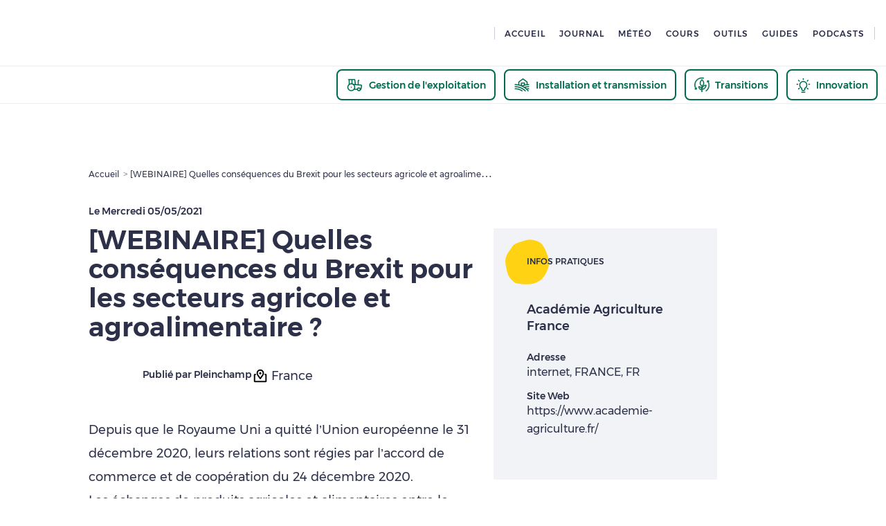

--- FILE ---
content_type: text/css
request_url: https://www.pleinchamp.com/_next/static/css/554b9beaa73e5f45.css
body_size: 979
content:
.Address_align-left__mNweI.Address_ez-embed-type-image__ZsvNX{margin-right:10px;float:left}.Address_align-left__mNweI.Address_ez-embed-type-image__ZsvNX img{max-width:revert}.Address_align-left__mNweI.Address_ez-embed-type-image__ZsvNX .Address_ezimage-field__18M1Q{margin-right:20px;width:min-content}.Address_align-right___pqHr.Address_ez-embed-type-image__ZsvNX{margin-left:10px;float:right}.Address_align-center__Lk4p4.Address_ez-embed-type-image__ZsvNX{text-align:center}.Address_plc-address__E7eVH{font-style:normal}.EventInfos_align-left__qEHRU.EventInfos_ez-embed-type-image__sYO_y{margin-right:10px;float:left}.EventInfos_align-left__qEHRU.EventInfos_ez-embed-type-image__sYO_y img{max-width:revert}.EventInfos_align-left__qEHRU.EventInfos_ez-embed-type-image__sYO_y .EventInfos_ezimage-field__hQAds{margin-right:20px;width:min-content}.EventInfos_align-right___cqQr.EventInfos_ez-embed-type-image__sYO_y{margin-left:10px;float:right}.EventInfos_align-center__R19fI.EventInfos_ez-embed-type-image__sYO_y{text-align:center}.EventInfos_event-infos__1ZNWM{padding:48px;background:#f2f3f7;word-break:break-word}.EventInfos_event-infos-title__Mcefz{display:flex;align-items:center;justify-content:center;margin-top:-22.5px;margin-bottom:24px}.EventInfos_event-infos-title__Mcefz h2,.EventInfos_event-infos-title__Mcefz span{margin-left:-22.5px;text-transform:uppercase;font-family:Montserrat,sans-serif;font-size:12px;line-height:24px}.EventInfos_event-infos-title__Mcefz>svg{width:45px;height:45px}.EventInfos_event-infos__1ZNWM address{font-style:normal}.EventInfos_event-infos__1ZNWM address .EventInfos_h4__rkYqT{margin-bottom:24px}.EventInfos_event-infos__1ZNWM .EventInfos_event-info__tNT1W a{text-decoration:underline}@media only screen and (min-width:768px){.EventInfos_event-infos-title__Mcefz{justify-content:flex-start;margin-left:-32.5px;margin-top:-32.5px}.EventInfos_event-infos-title__Mcefz h2,.EventInfos_event-infos-title__Mcefz span{margin-left:-32.5px;font-weight:500}.EventInfos_event-infos-title__Mcefz>svg{width:65px;height:65px}}.ContentAuthor_align-left__cOHwy.ContentAuthor_ez-embed-type-image__E_UJ2{margin-right:10px;float:left}.ContentAuthor_align-left__cOHwy.ContentAuthor_ez-embed-type-image__E_UJ2 img{max-width:revert}.ContentAuthor_align-left__cOHwy.ContentAuthor_ez-embed-type-image__E_UJ2 .ContentAuthor_ezimage-field__h1MBj{margin-right:20px;width:min-content}.ContentAuthor_align-right__D_KOr.ContentAuthor_ez-embed-type-image__E_UJ2{margin-left:10px;float:right}.ContentAuthor_align-center__Z_q1y.ContentAuthor_ez-embed-type-image__E_UJ2{text-align:center}.ContentAuthor_content-author__rIY7X{display:inline-flex;align-items:center}.ContentAuthor_content-author__rIY7X .plc-img{margin-right:12px;max-width:70px;max-height:70px}.LastContent_align-left__PaTry.LastContent_ez-embed-type-image__ITads{margin-right:10px;float:left}.LastContent_align-left__PaTry.LastContent_ez-embed-type-image__ITads img{max-width:revert}.LastContent_align-left__PaTry.LastContent_ez-embed-type-image__ITads .LastContent_ezimage-field__s19k2{margin-right:20px;width:min-content}.LastContent_align-right__OonY5.LastContent_ez-embed-type-image__ITads{margin-left:10px;float:right}.LastContent_align-center__tP2Qx.LastContent_ez-embed-type-image__ITads{text-align:center}.LastContent_last-content-list__KNSdB>*{display:block;margin-bottom:24px}.LastContent_last-content-list__KNSdB>* h2{margin-bottom:0}.LastContent_last-content__eoonM .basic-link-wrapper{align-self:flex-start}.WebviewBackButton_align-left__sgNCQ.WebviewBackButton_ez-embed-type-image__ckTJo{margin-right:10px;float:left}.WebviewBackButton_align-left__sgNCQ.WebviewBackButton_ez-embed-type-image__ckTJo img{max-width:revert}.WebviewBackButton_align-left__sgNCQ.WebviewBackButton_ez-embed-type-image__ckTJo .WebviewBackButton_ezimage-field__BKQ9x{margin-right:20px;width:min-content}.WebviewBackButton_align-right__Mqw2Z.WebviewBackButton_ez-embed-type-image__ckTJo{margin-left:10px;float:right}.WebviewBackButton_align-center__NB8Pc.WebviewBackButton_ez-embed-type-image__ckTJo{text-align:center}.WebviewBackButton_webview-button__lZ1kE{padding:8px 8px 12px}.WebviewBackButton_webview-button__lZ1kE>p{font-size:15px}.ReadAlso_align-left__e6mKf.ReadAlso_ez-embed-type-image__bhA5s{margin-right:10px;float:left}.ReadAlso_align-left__e6mKf.ReadAlso_ez-embed-type-image__bhA5s img{max-width:revert}.ReadAlso_align-left__e6mKf.ReadAlso_ez-embed-type-image__bhA5s .ReadAlso_ezimage-field__PS9aC{margin-right:20px;width:min-content}.ReadAlso_align-right__UBpra.ReadAlso_ez-embed-type-image__bhA5s{margin-left:10px;float:right}.ReadAlso_align-center__pWUR1.ReadAlso_ez-embed-type-image__bhA5s{text-align:center}.ReadAlso_read-also-list__NTUSo>*{margin-bottom:36px}@media only screen and (min-width:576px){.ReadAlso_read-also-list__NTUSo>*{width:calc(50% - 24px);margin:0 12px 24px}}.eventLayout_align-left__AFxCw.eventLayout_ez-embed-type-image__kJlKd{margin-right:10px;float:left}.eventLayout_align-left__AFxCw.eventLayout_ez-embed-type-image__kJlKd img{max-width:revert}.eventLayout_align-left__AFxCw.eventLayout_ez-embed-type-image__kJlKd .eventLayout_ezimage-field___2V08{margin-right:20px;width:min-content}.eventLayout_align-right__MGFf6.eventLayout_ez-embed-type-image__kJlKd{margin-left:10px;float:right}.eventLayout_align-center__UjclH.eventLayout_ez-embed-type-image__kJlKd,.eventLayout_mobile-pub-center__z0HmZ{text-align:center}.eventLayout_grid-pub__wsWNL{grid-column:2/3;grid-row:1/3}

--- FILE ---
content_type: application/javascript
request_url: https://www.pleinchamp.com/_next/static/chunks/1639-05205e5ef1c769db.js
body_size: 3048
content:
(self.webpackChunk_N_E=self.webpackChunk_N_E||[]).push([[1639],{4635:(e,t,n)=>{e.exports=n(5115)("length")},5115:e=>{e.exports=function(e){return function(t){return null==t?void 0:t[e]}}},11443:e=>{var t="\ud800-\udfff",n="[\\u0300-\\u036f\\ufe20-\\ufe2f\\u20d0-\\u20ff]",o="\ud83c[\udffb-\udfff]",r="[^"+t+"]",i="(?:\ud83c[\udde6-\uddff]){2}",a="[\ud800-\udbff][\udc00-\udfff]",l="(?:"+n+"|"+o+")?",c="[\\ufe0e\\ufe0f]?",d="(?:\\u200d(?:"+[r,i,a].join("|")+")"+c+l+")*",u=RegExp(o+"(?="+o+")|"+("(?:"+[r+n+"?",n,i,a,"["+t+"]"].join("|"))+")"+(c+l+d),"g");e.exports=function(e){for(var t=u.lastIndex=0;u.test(e);)++t;return t}},13051:(e,t,n)=>{var o=n(60524);e.exports=function(e){var t=o(e),n=t%1;return t==t?n?t-n:t:0}},19143:(e,t,n)=>{var o=n(89950),r=n(28654);e.exports=function(e){return r(e)&&"[object RegExp]"==o(e)}},41155:(e,t,n)=>{var o=n(4635),r=n(51480),i=n(11443);e.exports=function(e){return r(e)?i(e):o(e)}},58400:(e,t,n)=>{"use strict";n.d(t,{fY:()=>b,mh:()=>h,qY:()=>w});var o=!1;if("undefined"!=typeof window){var r={get passive(){o=!0;return}};window.addEventListener("testPassive",null,r),window.removeEventListener("testPassive",null,r)}var i="undefined"!=typeof window&&window.navigator&&window.navigator.platform&&(/iP(ad|hone|od)/.test(window.navigator.platform)||"MacIntel"===window.navigator.platform&&window.navigator.maxTouchPoints>1),a=[],l=!1,c=-1,d=void 0,u=void 0,s=void 0,f=function(e){return a.some(function(t){return!!(t.options.allowTouchMove&&t.options.allowTouchMove(e))})},v=function(e){var t=e||window.event;return!!f(t.target)||t.touches.length>1||(t.preventDefault&&t.preventDefault(),!1)},p=function(e){if(void 0===s){var t=!!e&&!0===e.reserveScrollBarGap,n=window.innerWidth-document.documentElement.clientWidth;if(t&&n>0){var o=parseInt(window.getComputedStyle(document.body).getPropertyValue("padding-right"),10);s=document.body.style.paddingRight,document.body.style.paddingRight=o+n+"px"}}void 0===d&&(d=document.body.style.overflow,document.body.style.overflow="hidden")},m=function(){void 0!==s&&(document.body.style.paddingRight=s,s=void 0),void 0!==d&&(document.body.style.overflow=d,d=void 0)},y=function(){if(void 0!==u){var e=-parseInt(document.body.style.top,10),t=-parseInt(document.body.style.left,10);document.body.style.position=u.position,document.body.style.top=u.top,document.body.style.left=u.left,window.scrollTo(t,e),u=void 0}},g=function(e,t){var n=e.targetTouches[0].clientY-c;return!f(e.target)&&(t&&0===t.scrollTop&&n>0?v(e):t&&t.scrollHeight-t.scrollTop<=t.clientHeight&&n<0?v(e):(e.stopPropagation(),!0))},h=function(e,t){if(!e)return void console.error("disableBodyScroll unsuccessful - targetElement must be provided when calling disableBodyScroll on IOS devices.");!a.some(function(t){return t.targetElement===e})&&(a=[].concat(function(e){if(!Array.isArray(e))return Array.from(e);for(var t=0,n=Array(e.length);t<e.length;t++)n[t]=e[t];return n}(a),[{targetElement:e,options:t||{}}]),i?window.requestAnimationFrame(function(){if(void 0===u){u={position:document.body.style.position,top:document.body.style.top,left:document.body.style.left};var e=window,t=e.scrollY,n=e.scrollX,o=e.innerHeight;document.body.style.position="fixed",document.body.style.top=-t,document.body.style.left=-n,setTimeout(function(){return window.requestAnimationFrame(function(){var e=o-window.innerHeight;e&&t>=o&&(document.body.style.top=-(t+e))})},300)}}):p(t),i&&(e.ontouchstart=function(e){1===e.targetTouches.length&&(c=e.targetTouches[0].clientY)},e.ontouchmove=function(t){1===t.targetTouches.length&&g(t,e)},l||(document.addEventListener("touchmove",v,o?{passive:!1}:void 0),l=!0)))},w=function(){i&&(a.forEach(function(e){e.targetElement.ontouchstart=null,e.targetElement.ontouchmove=null}),l&&(document.removeEventListener("touchmove",v,o?{passive:!1}:void 0),l=!1),c=-1),i?y():m(),a=[]},b=function(e){if(!e)return void console.error("enableBodyScroll unsuccessful - targetElement must be provided when calling enableBodyScroll on IOS devices.");a=a.filter(function(t){return t.targetElement!==e}),i&&(e.ontouchstart=null,e.ontouchmove=null,l&&0===a.length&&(document.removeEventListener("touchmove",v,o?{passive:!1}:void 0),l=!1)),i?y():m()}},59095:e=>{e.exports=function(e){for(var t=-1,n=null==e?0:e.length,o=0,r=[];++t<n;){var i=e[t];i&&(r[o++]=i)}return r}},60524:(e,t,n)=>{var o=n(52782),r=1/0;e.exports=function(e){return e?(e=o(e))===r||e===-r?(e<0?-1:1)*17976931348623157e292:e==e?e:0:0===e?e:0}},67140:(e,t,n)=>{"use strict";n.d(t,{Ay:()=>c});var o=n(14232),r=function(){return(r=Object.assign||function(e){for(var t,n=1,o=arguments.length;n<o;n++)for(var r in t=arguments[n])Object.prototype.hasOwnProperty.call(t,r)&&(e[r]=t[r]);return e}).apply(this,arguments)},i=function(e){var t=e.animate,n=e.backgroundColor,i=void 0===n?"#f5f6f7":n,a=e.backgroundOpacity,l=void 0===a?1:a,c=e.baseUrl,d=void 0===c?"":c,u=e.children,s=e.foregroundColor,f=e.foregroundOpacity,v=e.gradientRatio,p=void 0===v?2:v,m=e.uniqueKey,y=e.rtl,g=e.speed,h=e.style,w=e.title,b=void 0===w?"Loading...":w,x=e.beforeMask,E=void 0===x?null:x,O=function(e,t){var n={};for(var o in e)Object.prototype.hasOwnProperty.call(e,o)&&0>t.indexOf(o)&&(n[o]=e[o]);if(null!=e&&"function"==typeof Object.getOwnPropertySymbols)for(var r=0,o=Object.getOwnPropertySymbols(e);r<o.length;r++)0>t.indexOf(o[r])&&Object.prototype.propertyIsEnumerable.call(e,o[r])&&(n[o[r]]=e[o[r]]);return n}(e,["animate","backgroundColor","backgroundOpacity","baseUrl","children","foregroundColor","foregroundOpacity","gradientRatio","uniqueKey","rtl","speed","style","title","beforeMask"]),T=m||Math.random().toString(36).substring(6),P="".concat(T,"-diff"),C="".concat(T,"-animated-diff"),S="".concat(T,"-aria"),j="".concat(-1*p," 0");return(0,o.createElement)("svg",r({"aria-labelledby":S,role:"img",style:r(r({},void 0===h?{}:h),void 0!==y&&y?{transform:"scaleX(-1)"}:null)},O),b?(0,o.createElement)("title",{id:S},b):null,E&&(0,o.isValidElement)(E)?E:null,(0,o.createElement)("rect",{role:"presentation",x:"0",y:"0",width:"100%",height:"100%",clipPath:"url(".concat(d,"#").concat(P,")"),style:{fill:"url(".concat(d,"#").concat(C,")")}}),(0,o.createElement)("defs",null,(0,o.createElement)("clipPath",{id:P},u),(0,o.createElement)("linearGradient",{id:C,gradientTransform:"translate(".concat(j,")")},(0,o.createElement)("stop",{offset:"0%",stopColor:i,stopOpacity:l}),(0,o.createElement)("stop",{offset:"50%",stopColor:void 0===s?"#eee":s,stopOpacity:void 0===f?1:f}),(0,o.createElement)("stop",{offset:"100%",stopColor:i,stopOpacity:l}),(void 0===t||t)&&(0,o.createElement)("animateTransform",{attributeName:"gradientTransform",type:"translate",values:"".concat(j,"; 0 0; ").concat("".concat(p," 0")),dur:"".concat(void 0===g?1.2:g,"s"),repeatCount:"indefinite"}))))},a=function(e){return e.children?(0,o.createElement)(i,r({},e)):(0,o.createElement)(l,r({},e))},l=function(e){return(0,o.createElement)(a,r({viewBox:"0 0 476 124"},e),(0,o.createElement)("rect",{x:"48",y:"8",width:"88",height:"6",rx:"3"}),(0,o.createElement)("rect",{x:"48",y:"26",width:"52",height:"6",rx:"3"}),(0,o.createElement)("rect",{x:"0",y:"56",width:"410",height:"6",rx:"3"}),(0,o.createElement)("rect",{x:"0",y:"72",width:"380",height:"6",rx:"3"}),(0,o.createElement)("rect",{x:"0",y:"88",width:"178",height:"6",rx:"3"}),(0,o.createElement)("circle",{cx:"20",cy:"20",r:"20"}))};let c=a},69364:(e,t,n)=>{var o=n(59038),r=n(21854),i=n(51480),a=n(98825),l=n(75151),c=n(41155),d=n(82180),u=n(13051),s=n(12438),f=/\w*$/;e.exports=function(e,t){var n=30,v="...";if(a(t)){var p="separator"in t?t.separator:p;n="length"in t?u(t.length):n,v="omission"in t?o(t.omission):v}var m=(e=s(e)).length;if(i(e)){var y=d(e);m=y.length}if(n>=m)return e;var g=n-c(v);if(g<1)return v;var h=y?r(y,0,g).join(""):e.slice(0,g);if(void 0===p)return h+v;if(y&&(g+=h.length-g),l(p)){if(e.slice(g).search(p)){var w,b=h;for(p.global||(p=RegExp(p.source,s(f.exec(p))+"g")),p.lastIndex=0;w=p.exec(b);)var x=w.index;h=h.slice(0,void 0===x?g:x)}}else if(e.indexOf(o(p),g)!=g){var E=h.lastIndexOf(p);E>-1&&(h=h.slice(0,E))}return h+v}},72115:(e,t,n)=>{e=n.nmd(e);var o=n(24298),r=t&&!t.nodeType&&t,i=r&&e&&!e.nodeType&&e,a=i&&i.exports===r&&o.process,l=function(){try{var e=i&&i.require&&i.require("util").types;if(e)return e;return a&&a.binding&&a.binding("util")}catch(e){}}();e.exports=l},75151:(e,t,n)=>{var o=n(19143),r=n(99969),i=n(72115),a=i&&i.isRegExp;e.exports=a?r(a):o},99969:e=>{e.exports=function(e){return function(t){return e(t)}}}}]);

--- FILE ---
content_type: application/javascript
request_url: https://www.pleinchamp.com/_next/static/chunks/pages/evenement/%5Bslug%5D-4201700493202b6f.js
body_size: 907
content:
(self.webpackChunk_N_E=self.webpackChunk_N_E||[]).push([[1127],{17593:(e,t,n)=>{"use strict";n.d(t,{l:()=>s});var r=n(37876);n(14232);var a=n(75589),i=n(19405),o=n(21384),h=n(15039),l=n.n(h),_=n(14585),c=n.n(_);let s=e=>{let{className:t,uniqueKey:n="my-random-value",...h}=e,_=l()(c()["content-card"],t);return(0,r.jsxs)("article",{className:_,...h,children:[(0,r.jsx)("header",{children:(0,r.jsx)("div",{className:"card-image",children:(0,r.jsx)(a.i,{height:272,uniqueKey:"".concat(n,"-img"),width:325})})}),(0,r.jsx)("div",{className:"card-body",children:(0,r.jsx)(i.K,{textProps:[{bottomSpacing:o.K.xxs,variant:"h6",width:75},{bottomSpacing:o.K.m,numberOfLine:3,variant:"h4",width:227.49999999999997},{variant:"p",width:140}],uniqueKey:"".concat(n,"-txt"),width:325})})]})}},28540:(e,t,n)=>{"use strict";n.d(t,{n:()=>d});var r=n(37876);n(14232);var a=n(64679),i=n(71780),o=n(65490),h=n(21561),l=n(98398),_=n(15039),c=n.n(_),s=n(70017),u=n.n(s);let d=e=>{let{author:t,i18nKey:n="common.published-by",i18nOptions:_={},className:s,imgSize:d=70,...g}=e,{partnerName:m,partnerIcon:p}=t,x=Object.prototype.hasOwnProperty.call(t,"partnerPageSlug")?t.partnerPageSlug:void 0,y=c()(u()["content-author"],s),w=(0,r.jsxs)("div",{className:y,...g,children:[p&&(0,r.jsx)(i.F,{alt:p.alt,height:d,loader:(0,r.jsx)(a.m,{fixedWidth:!0,height:d,uniqueKey:"icon-author",width:d}),plcSrc:{src:p.url,type:"external"},width:d}),(0,r.jsx)(o.E,{className:"plc-ml-xs",i18nKey:n,i18nOptions:{..._,author:m},tag:"span",variant:"h6"})]});return x?(0,r.jsx)(h.x,{linkProps:(0,l.Kz)(l.xb.partners,x),children:w}):w}},70017:e=>{e.exports={"align-left":"ContentAuthor_align-left__cOHwy",alignLeft:"ContentAuthor_align-left__cOHwy","ez-embed-type-image":"ContentAuthor_ez-embed-type-image__E_UJ2",ezEmbedTypeImage:"ContentAuthor_ez-embed-type-image__E_UJ2","ezimage-field":"ContentAuthor_ezimage-field__h1MBj",ezimageField:"ContentAuthor_ezimage-field__h1MBj","align-right":"ContentAuthor_align-right__D_KOr",alignRight:"ContentAuthor_align-right__D_KOr","align-center":"ContentAuthor_align-center__Z_q1y",alignCenter:"ContentAuthor_align-center__Z_q1y","content-author":"ContentAuthor_content-author__rIY7X",contentAuthor:"ContentAuthor_content-author__rIY7X"}},94614:(e,t,n)=>{(window.__NEXT_P=window.__NEXT_P||[]).push(["/evenement/[slug]",function(){return n(51236)}])}},e=>{e.O(0,[2023,6848,1639,1780,9557,3266,3777,360,4015,1236,636,6593,8792],()=>e(e.s=94614)),_N_E=e.O()}]);

--- FILE ---
content_type: application/javascript
request_url: https://www.pleinchamp.com/_next/static/chunks/1236-b0d924e871687051.js
body_size: 3035
content:
(self.webpackChunk_N_E=self.webpackChunk_N_E||[]).push([[1236],{790:(e,a,t)=>{"use strict";t.d(a,{D:()=>o});var n=t(37876),i=t(39916);t(14232);var s=t(65490),l=t(59126),r=t(40329),d=t(15039),_=t.n(d);let o=e=>{let{startDate:a,endDate:t,compact:d=!1,longDateFormat:o=!1,className:m,textProps:c={},...g}=e,p=(0,r.Pq)(a),v=t?(0,r.Pq)(t):void 0,f=(0,n.jsx)(n.Fragment,{});if(d)f=(0,l.Z)(p,v).reduce((e,a,t,i)=>0===t?a:t===i.length-1?(0,n.jsxs)(n.Fragment,{children:[e,(0,n.jsx)("br",{}),a]}):"".concat(e," ").concat(a),null);else{let e=(0,r.wN)(p);if(f=(0,n.jsxs)(i.x6,{i18nKey:"common.date",tOptions:{date:e},children:["Le ",(0,n.jsx)("time",{dateTime:p.toISOString(),children:e})]}),v&&!p.isSame(v,"day")){let a=(0,r.wN)(v);f=(0,n.jsxs)(i.x6,{i18nKey:"common.from-to",tOptions:{from:e,to:a},children:["Du ",(0,n.jsx)("time",{dateTime:p.toISOString(),children:e})," au ",(0,n.jsx)("time",{dateTime:v.toISOString(),children:a})]})}}if(o&&!d)if(!v||v&&p.isSame(v,"day")){let e=(0,r.Lu)(p);f=(0,n.jsxs)(i.x6,{i18nKey:"common.date",tOptions:{date:e},children:["Le ",e]})}else{let e;e=p.isSame(v,"month")?p.date().toLocaleString():p.isSame(v,"year")?(0,r.z8)(p):(0,r.Lu)(p);let a=(0,r.Lu)(v);f=(0,n.jsxs)(i.x6,{i18nKey:"common.from-to",tOptions:{from:e,to:a},children:["Du ",e," au ",a]})}let x=_()("event-date",m),{tag:h="span",variant:u="h6",...j}=c;return(0,n.jsx)("div",{className:x,...g,children:(0,n.jsx)(s.E,{tag:h,variant:u,...j,children:f})})}},11584:(e,a,t)=>{"use strict";t.d(a,{p:()=>_});var n=t(37876);t(14232);var i=t(65490),s=t(15039),l=t.n(s),r=t(86773),d=t.n(r);let _=e=>{let{labelVariant:a="h6",infoVariant:t="small",addressInfos:s,website:r,email:_,phone:o,className:m,...c}=e,g=l()(d()["plc-address"],m);return(0,n.jsx)("address",{className:g,...c,children:(0,n.jsxs)("dl",{children:[s&&(0,n.jsxs)(n.Fragment,{children:[(0,n.jsx)("dt",{children:(0,n.jsx)(i.E,{i18nKey:"events.info.address",tag:"span",variant:a})}),(0,n.jsx)("dd",{className:"plc-mb-s",children:(0,n.jsx)(i.E,{tag:"span",variant:t,children:(0,n.jsx)("a",{href:s.link,rel:"noopener noreferrer",target:"_blank",children:s.address})})})]}),r&&(0,n.jsxs)(n.Fragment,{children:[(0,n.jsx)("dt",{children:(0,n.jsx)(i.E,{i18nKey:"events.info.website",tag:"span",variant:a})}),(0,n.jsx)("dd",{className:"plc-mb-s",children:(0,n.jsx)(i.E,{tag:"span",variant:t,children:(0,n.jsx)("a",{href:r,rel:"noopener noreferrer",target:"_blank",children:r})})})]}),_&&(0,n.jsxs)(n.Fragment,{children:[(0,n.jsx)("dt",{children:(0,n.jsx)(i.E,{i18nKey:"events.info.email",tag:"span",variant:a})}),(0,n.jsx)("dd",{className:"plc-mb-s",children:(0,n.jsx)(i.E,{tag:"span",variant:t,children:(0,n.jsx)("a",{href:"mailto:".concat(_),children:_})})})]}),o&&(0,n.jsxs)(n.Fragment,{children:[(0,n.jsx)("dt",{children:(0,n.jsx)(i.E,{i18nKey:"events.info.phone",tag:"span",variant:a})}),(0,n.jsx)("dd",{className:"plc-mb-s",children:(0,n.jsx)(i.E,{tag:"span",variant:t,children:(0,n.jsx)("a",{href:"tel:".concat(o),children:o})})})]})]})})}},39541:e=>{e.exports={"align-left":"eventLayout_align-left__AFxCw",alignLeft:"eventLayout_align-left__AFxCw","ez-embed-type-image":"eventLayout_ez-embed-type-image__kJlKd",ezEmbedTypeImage:"eventLayout_ez-embed-type-image__kJlKd","ezimage-field":"eventLayout_ezimage-field___2V08",ezimageField:"eventLayout_ezimage-field___2V08","align-right":"eventLayout_align-right__MGFf6",alignRight:"eventLayout_align-right__MGFf6","align-center":"eventLayout_align-center__UjclH",alignCenter:"eventLayout_align-center__UjclH","mobile-pub-center":"eventLayout_mobile-pub-center__z0HmZ",mobilePubCenter:"eventLayout_mobile-pub-center__z0HmZ","grid-pub":"eventLayout_grid-pub__wsWNL",gridPub:"eventLayout_grid-pub__wsWNL"}},51236:(e,a,t)=>{"use strict";t.r(a),t.d(a,{EventContext:()=>H,__N_SSG:()=>W,default:()=>Y});var n=t(37876),i=t(60882),s=t(14232),l=t(31777),r=t(790),d=t(11584),_=t(65490),o=t(59818),m=t(20150),c=t(31497),g=t(15039),p=t.n(g),v=t(61849),f=t.n(v);let x=e=>{let{name:a,phone:t,email:i,website:s,address:l,className:r,...g}=e,{t:v}=(0,m.B)(["events"]),x=(0,c.g4)(l),h=p()(f()["event-infos"],r);return(0,n.jsxs)("div",{className:h,...g,children:[(0,n.jsxs)("div",{className:f()["event-infos-title"],children:[(0,n.jsx)(o.z,{}),(0,n.jsx)("h2",{children:v("events.infos.title")})]}),(0,n.jsx)(_.E,{className:"plc-mb-m",tag:"h2",variant:"h4",children:a}),(0,n.jsx)(d.p,{addressInfos:x,email:i,phone:t,website:s})]})};var h=t(50571),u=t(69561),j=t(5829),b=t(14143),A=t(28540),y=t(15852),E=t(71067),I=t(47534),z=t(64182),N=t(17593),L=t(79060),R=t(65378),C=t(31810),P=t(57255),w=t.n(P);let D=e=>{let{data:a,isValidating:t,error:i,retryCallback:s}=e,l=(0,R.PU)(R.EA.s),r=null==a?void 0:a.map(e=>(0,C.qL)(e,l)),d=r?(0,z.K)(r,2,4,u.x.NativeAdBis):null,o=(0,R.UP)({all:[w().readAlsoList,"flex","column"],s:["row","wrap","plc-neg-mx-s"]});return(0,n.jsxs)("div",{className:"read-also plc-mb-up-s-l",children:[(0,n.jsx)(_.E,{className:"plc-mb-m",i18nKey:"common.read-also",tag:"p",variant:"p-style-h3"}),(0,n.jsx)("div",{className:o,children:t?(0,n.jsxs)(n.Fragment,{children:[(0,n.jsx)(N.l,{uniqueKey:"readAlso1"}),(0,n.jsx)(N.l,{uniqueKey:"readAlso2"})]}):i?(0,n.jsx)(L.PlcMessageWithRetry,{retryCallback:s}):d})]})};var T=t(44274),F=t(98398),S=t(39998),k=t(39541),K=t.n(k);let U=e=>{let{className:a,...t}=e,{event:i,readAlso:l,isEventValidating:d}=(0,s.useContext)(H),_=(0,R.PU)(R.EA.m);(0,j.e)({pageId:u.$.Event});let o=(0,R.PU)(R.EA.s),m=(0,R.UP)({all:"plc-mt-m",m:["plc-mt-0","plc-ml-m"]}),c=(0,s.useMemo)(()=>{if(i.initialData&&d.initialData)return{page:i.initialData.slug,site_level2:S.a.Events}},[d.initialData,i.initialData]),g=p()("event",a);if(!i.initialData)return(0,n.jsx)(I.M,{className:g,isLoading:d.initialData,withIllu:!1,...t});let{author:v,body:f,interestCodes:z=T.Y.EMPTY_ARRAY,activityCodes:N=T.Y.EMPTY_ARRAY,address:L,metaTitle:C,metaDescription:P,title:w,organizationEmail:k,organizationName:U,organizationPhone:M,organizationWebsite:q,startDate:W,endDate:Y,canonicalLink:O,slug:V}=i.initialData,Z=[{label:"common.newspaper-short",linkProps:{as:F.xb.home,href:F.xb.home}},{label:w,notI18n:!0}];return(0,n.jsxs)(I.s,{articleTitle:w,articleUrl:"".concat(F.xb.event,"/").concat(V),breadcrumbSteps:Z,breakpoint:R.EA.l,className:g,gridInfosComponent:(0,n.jsxs)(n.Fragment,{children:[(0,n.jsx)(x,{address:L,className:"plc-mb-basis",email:k,name:U,phone:M,website:q}),(0,n.jsx)(b.GenericAd,{formatId:o?u.x.MegaBanner:u.x.WideAngle}),(0,n.jsx)("div",{className:o?"":"".concat(K()["grid-pub mobile-pub-center"]," plc-mb-basis plc-pt-basis"),children:(0,n.jsx)(b.GenericAd,{className:m,formatId:u.x.WideAngle})})]}),metas:{canonical:O,metaDescI18n:P,metaTitleI18n:C||w},postTitleComponent:(0,n.jsxs)(n.Fragment,{children:[(0,n.jsx)(A.n,{author:v}),(0,n.jsx)(h.c,{address:L,className:"plc-mt-s plc-mt-up-m-0"})]}),preTitleComponent:(0,n.jsx)(r.D,{compact:_,endDate:new Date(Y),startDate:new Date(W)}),tagProps:c,...t,children:[(0,n.jsx)(y.Y,{body:f,isPartial:!1}),(0,n.jsx)(E.z,{activityCodes:N,className:"plc-mb-l plc-mb-up-m-xl",interestCodes:z}),(0,n.jsx)(D,{...l})]})};var M=t(45370),q=t(80416),W=!0;let H=(0,s.createContext)({event:{initialData:void 0},isEventValidating:{data:!0},readAlso:{isValidating:!1},slug:{isValidating:!1}}),Y=e=>{var a;let t=(0,l.d4)(M.Ax.isInit),s=(0,l.d4)(M.Ax.isPro)||void 0,r=!!(null==(a=e.event)?void 0:a.isPro);return e.event?(0,n.jsx)(H.Provider,{value:{event:{initialData:e.event},isEventValidating:{isValidating:s&&r&&!t},readAlso:{data:e.readAlso},slug:{data:e.slug}},children:(0,n.jsx)(U,{})}):(0,n.jsx)(i.default,{errorCode:q.Ck.notFound})}},57255:e=>{e.exports={"align-left":"ReadAlso_align-left__e6mKf",alignLeft:"ReadAlso_align-left__e6mKf","ez-embed-type-image":"ReadAlso_ez-embed-type-image__bhA5s",ezEmbedTypeImage:"ReadAlso_ez-embed-type-image__bhA5s","ezimage-field":"ReadAlso_ezimage-field__PS9aC",ezimageField:"ReadAlso_ezimage-field__PS9aC","align-right":"ReadAlso_align-right__UBpra",alignRight:"ReadAlso_align-right__UBpra","align-center":"ReadAlso_align-center__pWUR1",alignCenter:"ReadAlso_align-center__pWUR1","read-also-list":"ReadAlso_read-also-list__NTUSo",readAlsoList:"ReadAlso_read-also-list__NTUSo"}},61849:e=>{e.exports={"align-left":"EventInfos_align-left__qEHRU",alignLeft:"EventInfos_align-left__qEHRU","ez-embed-type-image":"EventInfos_ez-embed-type-image__sYO_y",ezEmbedTypeImage:"EventInfos_ez-embed-type-image__sYO_y","ezimage-field":"EventInfos_ezimage-field__hQAds",ezimageField:"EventInfos_ezimage-field__hQAds","align-right":"EventInfos_align-right___cqQr",alignRight:"EventInfos_align-right___cqQr","align-center":"EventInfos_align-center__R19fI",alignCenter:"EventInfos_align-center__R19fI","event-infos":"EventInfos_event-infos__1ZNWM",eventInfos:"EventInfos_event-infos__1ZNWM","event-infos-title":"EventInfos_event-infos-title__Mcefz",eventInfosTitle:"EventInfos_event-infos-title__Mcefz",h4:"EventInfos_h4__rkYqT","event-info":"EventInfos_event-info__tNT1W",eventInfo:"EventInfos_event-info__tNT1W"}},86773:e=>{e.exports={"align-left":"Address_align-left__mNweI",alignLeft:"Address_align-left__mNweI","ez-embed-type-image":"Address_ez-embed-type-image__ZsvNX",ezEmbedTypeImage:"Address_ez-embed-type-image__ZsvNX","ezimage-field":"Address_ezimage-field__18M1Q",ezimageField:"Address_ezimage-field__18M1Q","align-right":"Address_align-right___pqHr",alignRight:"Address_align-right___pqHr","align-center":"Address_align-center__Lk4p4",alignCenter:"Address_align-center__Lk4p4","plc-address":"Address_plc-address__E7eVH",plcAddress:"Address_plc-address__E7eVH"}}}]);